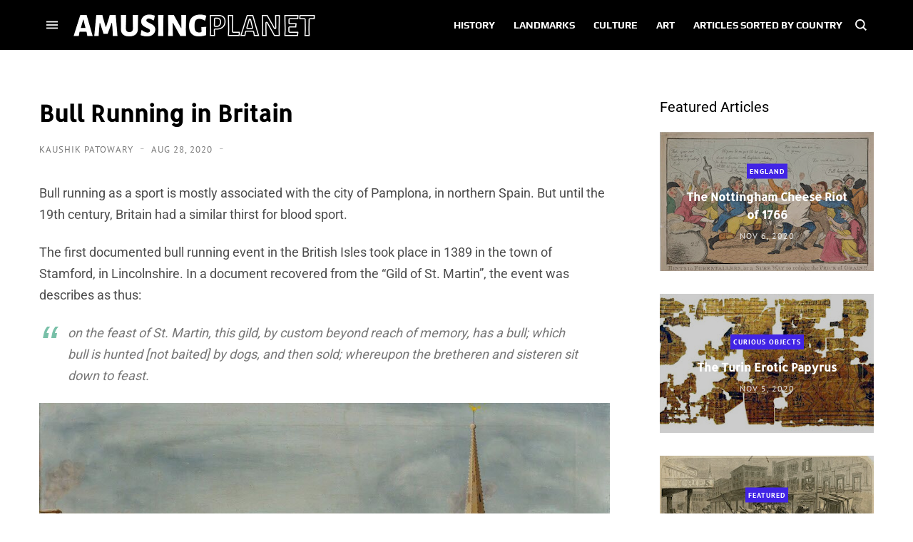

--- FILE ---
content_type: text/javascript; charset=UTF-8
request_url: https://www.blogger.com/feeds/8890523669575867377/posts/summary/-/Featured?alt=json&max-results=3&callback=jQuery35009172065246462562_1769629161576&_=1769629161577
body_size: 4588
content:
// API callback
jQuery35009172065246462562_1769629161576({"version":"1.0","encoding":"UTF-8","feed":{"xmlns":"http://www.w3.org/2005/Atom","xmlns$openSearch":"http://a9.com/-/spec/opensearchrss/1.0/","xmlns$blogger":"http://schemas.google.com/blogger/2008","xmlns$georss":"http://www.georss.org/georss","xmlns$gd":"http://schemas.google.com/g/2005","xmlns$thr":"http://purl.org/syndication/thread/1.0","id":{"$t":"tag:blogger.com,1999:blog-8890523669575867377"},"updated":{"$t":"2026-01-27T13:09:14.197+05:30"},"category":[{"term":"Landmarks"},{"term":"History"},{"term":"USA"},{"term":"Natural Wonders"},{"term":"Art \u0026 Design"},{"term":"England"},{"term":"Photography"},{"term":"Featured"},{"term":"News \u0026 Events"},{"term":"Animals"},{"term":"Culture"},{"term":"France"},{"term":"Germany"},{"term":"China"},{"term":"Russia"},{"term":"Italy"},{"term":"Japan"},{"term":"Australia"},{"term":"Architecture"},{"term":"War"},{"term":"Bridge"},{"term":"India"},{"term":"Railway"},{"term":"Island"},{"term":"Lakes"},{"term":"Canada"},{"term":"Towns"},{"term":"Curious Objects"},{"term":"Spain"},{"term":"Trees"},{"term":"Soviet Union"},{"term":"Festival"},{"term":"Religious Places"},{"term":"Aviation"},{"term":"Museum"},{"term":"Netherlands"},{"term":"Caves"},{"term":"Disaster"},{"term":"Scotland"},{"term":"Not Amusing"},{"term":"Public Art"},{"term":"House"},{"term":"Hotel"},{"term":"Monument"},{"term":"Engineering"},{"term":"New Zealand"},{"term":"Ship"},{"term":"Medicine"},{"term":"Space"},{"term":"Sports"},{"term":"Nuclear"},{"term":"Volcano"},{"term":"Automobiles"},{"term":"Cemetery"},{"term":"Church"},{"term":"Egypt"},{"term":"Prehistoric"},{"term":"Waterfalls"},{"term":"Turkey"},{"term":"Ireland"},{"term":"Plants"},{"term":"Blast from the past"},{"term":"Sweden"},{"term":"Greece"},{"term":"Austria"},{"term":"Beach"},{"term":"Iceland"},{"term":"Peru"},{"term":"Poland"},{"term":"Shipwreck"},{"term":"Brazil"},{"term":"Crime"},{"term":"Restaurant"},{"term":"Roman"},{"term":"Switzerland"},{"term":"mines"},{"term":"Iran"},{"term":"Mexico"},{"term":"Norway"},{"term":"Denmark"},{"term":"Tower"},{"term":"Amusement Park"},{"term":"Birds"},{"term":"Fort"},{"term":"Memorial"},{"term":"Road"},{"term":"Belgium"},{"term":"Models"},{"term":"River"},{"term":"Science \u0026 Research"},{"term":"Argentina"},{"term":"Sculpture"},{"term":"South Africa"},{"term":"Street Art"},{"term":"Chile"},{"term":"Industrial"},{"term":"Nazi"},{"term":"Crater"},{"term":"Czech Republic"},{"term":"Iraq"},{"term":"Israel"},{"term":"Lighthouse"},{"term":"Portugal"},{"term":"Books"},{"term":"Indonesia"},{"term":"Statue"},{"term":"Tunnel"},{"term":"Desert"},{"term":"Maps"},{"term":"Prison"},{"term":"South Korea"},{"term":"Atmospheric"},{"term":"Borders"},{"term":"Military"},{"term":"Mummy"},{"term":"Parks"},{"term":"Tomb"},{"term":"Castle"},{"term":"Hoax"},{"term":"Hungary"},{"term":"Namibia"},{"term":"Thailand"},{"term":"Ukraine"},{"term":"Village"},{"term":"Wales"},{"term":"Antarctica"},{"term":"Bolivia"},{"term":"Philippines"},{"term":"Submarine"},{"term":"Forest"},{"term":"Fossils"},{"term":"Garden"},{"term":"Palace"},{"term":"Taiwan"},{"term":"Temple"},{"term":"Underwater"},{"term":"Vietnam"},{"term":"Wall"},{"term":"British Overseas Territories"},{"term":"City"},{"term":"Ecuador"},{"term":"Glacier"},{"term":"Myanmar"},{"term":"Ocean"},{"term":"Romania"},{"term":"Astronomy"},{"term":"Bunker"},{"term":"Colombia"},{"term":"Croatia"},{"term":"Flowers"},{"term":"Kenya"},{"term":"Morocco"},{"term":"Saudi Arabia"},{"term":"Fishing"},{"term":"Food"},{"term":"Grave"},{"term":"Greenland"},{"term":"Kazakhstan"},{"term":"Library"},{"term":"Rocket"},{"term":"Announcement"},{"term":"Canyon"},{"term":"Estonia"},{"term":"Ethiopia"},{"term":"Mountain"},{"term":"Singapore"},{"term":"UAE"},{"term":"Bulgaria"},{"term":"Canal"},{"term":"Finland"},{"term":"Hot Spring"},{"term":"Malaysia"},{"term":"Pakistan"},{"term":"Pyramid"},{"term":"Spa"},{"term":"Stadium"},{"term":"Swimming pool"},{"term":"Fountain"},{"term":"Geology"},{"term":"Georgia"},{"term":"Gorge"},{"term":"Ice"},{"term":"Market"},{"term":"Meteorite"},{"term":"Movie Sets"},{"term":"Radio"},{"term":"Serbia"},{"term":"Syria"},{"term":"Tanzania"},{"term":"Algeria"},{"term":"Body Parts"},{"term":"Dam"},{"term":"Geography"},{"term":"Jordan"},{"term":"Lebanon"},{"term":"Madagascar"},{"term":"Mongolia"},{"term":"Rock Art"},{"term":"Tibet"},{"term":"Underground"},{"term":"Venezuela"},{"term":"Walkway"},{"term":"Afghanistan"},{"term":"Cambodia"},{"term":"Caribbean"},{"term":"Cloud"},{"term":"Earthquake"},{"term":"Fence"},{"term":"Geyser"},{"term":"Ghana"},{"term":"Ghosttown"},{"term":"Libya"},{"term":"Slovakia"},{"term":"Sri Lanka"},{"term":"Street"},{"term":"Theater"},{"term":"Tunisia"},{"term":"UFO"},{"term":"Well"},{"term":"computers"},{"term":"Alleys"},{"term":"Bahamas"},{"term":"Bosnia and Herzegovina"},{"term":"Chad"},{"term":"Farm"},{"term":"Faroe Islands"},{"term":"Fashion"},{"term":"Geoglyph"},{"term":"Graffiti"},{"term":"Guatemala"},{"term":"Hedges"},{"term":"Mali"},{"term":"Mannequin"},{"term":"Mauritania"},{"term":"Nepal"},{"term":"Ritual"},{"term":"Senegal"},{"term":"Solar"},{"term":"Television"},{"term":"Weather"},{"term":"Aqueduct"},{"term":"Azerbaijan"},{"term":"Bahrain"},{"term":"Botswana"},{"term":"Burkina Faso"},{"term":"Causeway"},{"term":"Clock"},{"term":"Community"},{"term":"Hospital"},{"term":"Jamaica"},{"term":"Latvia"},{"term":"Malta"},{"term":"Micronesia"},{"term":"Mosque"},{"term":"Niger"},{"term":"Nigeria"},{"term":"North Korea"},{"term":"Oasis"},{"term":"Observatory"},{"term":"Sand Dune"},{"term":"Self-built"},{"term":"Sinkholes"},{"term":"Slovenia"},{"term":"Staircase"},{"term":"Sudan"},{"term":"Telegraphy"},{"term":"Uganda"},{"term":"Uruguay"},{"term":"Vanuatu"},{"term":"Wetland"},{"term":"Windmills"},{"term":"Yemen"},{"term":"Albania"},{"term":"Bangladesh"},{"term":"Belize"},{"term":"Bhutan"},{"term":"Boatlift"},{"term":"Cuba"},{"term":"Dominican Republic"},{"term":"Exhibition"},{"term":"Guns"},{"term":"Highway"},{"term":"Industry"},{"term":"Laos"},{"term":"Legal"},{"term":"Lithuania"},{"term":"Mills"},{"term":"Moldova"},{"term":"Monastery"},{"term":"Mozambique"},{"term":"Oman"},{"term":"Paraguay"},{"term":"Promoted"},{"term":"Qatar"},{"term":"Quarry"},{"term":"Religion"},{"term":"Reservoir"},{"term":"School"},{"term":"Technology"},{"term":"Trash"},{"term":"Uzbekistan"},{"term":"Zimbabwe"},{"term":"Aquarium"},{"term":"Belarus"},{"term":"Bonfire"},{"term":"Burial Mounds"},{"term":"Costa Rica"},{"term":"Cyprus"},{"term":"Democratic Republic of Congo"},{"term":"Elevator"},{"term":"Fruits"},{"term":"Gabon"},{"term":"Kyrgyzstan"},{"term":"Lagoon"},{"term":"Land Art"},{"term":"Language"},{"term":"Mauritius"},{"term":"Micronation"},{"term":"Optical"},{"term":"Outer Space"},{"term":"Palau"},{"term":"Panama"},{"term":"Papua New Guinea"},{"term":"Pier"},{"term":"Sewer"},{"term":"South Sudan"},{"term":"Spring"},{"term":"Tribes"},{"term":"Trinidad and Tobago"},{"term":"Turkmenistan"},{"term":"University"},{"term":"Yugoslavia"},{"term":"Zoo"},{"term":"Armenia"},{"term":"Bar"},{"term":"Barbados"},{"term":"Benin"},{"term":"British Crown"},{"term":"Brunei"},{"term":"Burundi"},{"term":"Cableway"},{"term":"Cameroon"},{"term":"Cliffs"},{"term":"Club"},{"term":"Congo"},{"term":"Cook Islands"},{"term":"Curacao"},{"term":"Dominica"},{"term":"Escalator"},{"term":"Europe"},{"term":"Fish"},{"term":"Funicular"},{"term":"Gambia"},{"term":"Greenhouse"},{"term":"Gypsies"},{"term":"Haiti"},{"term":"Heavy Machines"},{"term":"Honduras"},{"term":"Insects"},{"term":"Irrigation"},{"term":"Ivory Coast"},{"term":"Junkyard"},{"term":"Kiribati"},{"term":"Kosovo"},{"term":"LGBT"},{"term":"Lesotho"},{"term":"Liberia"},{"term":"Lost Objects"},{"term":"Mailbox"},{"term":"Malawi"},{"term":"Maldives"},{"term":"Marshall Islands"},{"term":"Montenegro"},{"term":"Nauru"},{"term":"Niue"},{"term":"Paddy"},{"term":"Petroglyph"},{"term":"Planetarium"},{"term":"Pollution"},{"term":"Refugee-camp"},{"term":"Rwanda"},{"term":"Salt"},{"term":"Seychelles"},{"term":"Shopping Mall"},{"term":"Sierra Leone"},{"term":"Slum"},{"term":"Solomon Islands"},{"term":"Somalia"},{"term":"Stamps"},{"term":"São Tomé and Príncipe"},{"term":"Tajikistan"},{"term":"Unexplained"},{"term":"Zambia"}],"title":{"type":"text","$t":"Amusing Planet"},"subtitle":{"type":"html","$t":"Exploring Curiosities"},"link":[{"rel":"http://schemas.google.com/g/2005#feed","type":"application/atom+xml","href":"https:\/\/www.amusingplanet.com\/feeds\/posts\/summary"},{"rel":"self","type":"application/atom+xml","href":"https:\/\/www.blogger.com\/feeds\/8890523669575867377\/posts\/summary\/-\/Featured?alt=json\u0026max-results=3"},{"rel":"alternate","type":"text/html","href":"https:\/\/www.amusingplanet.com\/search\/label\/Featured"},{"rel":"hub","href":"http://pubsubhubbub.appspot.com/"},{"rel":"next","type":"application/atom+xml","href":"https:\/\/www.blogger.com\/feeds\/8890523669575867377\/posts\/summary\/-\/Featured\/-\/Featured?alt=json\u0026start-index=4\u0026max-results=3"}],"author":[{"name":{"$t":"Kaushik Patowary"},"uri":{"$t":"http:\/\/www.blogger.com\/profile\/15000427721236718033"},"email":{"$t":"noreply@blogger.com"},"gd$image":{"rel":"http://schemas.google.com/g/2005#thumbnail","width":"32","height":"32","src":"\/\/blogger.googleusercontent.com\/img\/b\/R29vZ2xl\/AVvXsEgymbn2puxGr8VdQYj3k05nK08hGU9A3JH9HP6vsRHa_lpG7My2XmQAEClOWJKJXC1DKB7GHp5kxE232YT3j1d5fW1UQWl5vMgTa42_kD2e-NH6I5XbN_X1aU-seFk9chhr4CRKattyy3CsvVan4yD_8D4YDryNzvCnCZVL7-ewBdbLGg\/s220\/face.jfif"}}],"generator":{"version":"7.00","uri":"http://www.blogger.com","$t":"Blogger"},"openSearch$totalResults":{"$t":"293"},"openSearch$startIndex":{"$t":"1"},"openSearch$itemsPerPage":{"$t":"3"},"entry":[{"id":{"$t":"tag:blogger.com,1999:blog-8890523669575867377.post-3813982715474666691"},"published":{"$t":"2020-11-06T18:41:00.001+05:30"},"updated":{"$t":"2026-01-26T10:04:27.292+05:30"},"category":[{"scheme":"http://www.blogger.com/atom/ns#","term":"England"},{"scheme":"http://www.blogger.com/atom/ns#","term":"Featured"},{"scheme":"http://www.blogger.com/atom/ns#","term":"History"}],"title":{"type":"text","$t":"The Nottingham Cheese Riot of 1766"},"summary":{"type":"text","$t":"1766 was a bad year for farmers. Crops failed all across Europe, and prices of wheat, flour, corn and other foodstuffs shot up as a consequence. English producers and dealers were tempted to ship much of their supplies to profitable foreign markets, and there were loud cries of protests everywhere. Dozens of food riots broke out across England where goods were seized by force.     A satirical "},"link":[{"rel":"replies","type":"application/atom+xml","href":"https:\/\/www.amusingplanet.com\/feeds\/3813982715474666691\/comments\/default","title":"Post Comments"},{"rel":"replies","type":"text/html","href":"https:\/\/www.amusingplanet.com\/2020\/11\/the-nottingham-cheese-riot-of-1766.html#comment-form","title":"0 Comments"},{"rel":"edit","type":"application/atom+xml","href":"https:\/\/www.blogger.com\/feeds\/8890523669575867377\/posts\/default\/3813982715474666691"},{"rel":"self","type":"application/atom+xml","href":"https:\/\/www.blogger.com\/feeds\/8890523669575867377\/posts\/default\/3813982715474666691"},{"rel":"alternate","type":"text/html","href":"https:\/\/www.amusingplanet.com\/2020\/11\/the-nottingham-cheese-riot-of-1766.html","title":"The Nottingham Cheese Riot of 1766"}],"author":[{"name":{"$t":"Kaushik Patowary"},"uri":{"$t":"http:\/\/www.blogger.com\/profile\/15000427721236718033"},"email":{"$t":"noreply@blogger.com"},"gd$image":{"rel":"http://schemas.google.com/g/2005#thumbnail","width":"32","height":"32","src":"\/\/blogger.googleusercontent.com\/img\/b\/R29vZ2xl\/AVvXsEgymbn2puxGr8VdQYj3k05nK08hGU9A3JH9HP6vsRHa_lpG7My2XmQAEClOWJKJXC1DKB7GHp5kxE232YT3j1d5fW1UQWl5vMgTa42_kD2e-NH6I5XbN_X1aU-seFk9chhr4CRKattyy3CsvVan4yD_8D4YDryNzvCnCZVL7-ewBdbLGg\/s220\/face.jfif"}}],"media$thumbnail":{"xmlns$media":"http://search.yahoo.com/mrss/","url":"https:\/\/blogger.googleusercontent.com\/img\/b\/R29vZ2xl\/AVvXsEiiJfH3bvGteLRcfKa2YtmUsyOTcQbj2oOAZzjBRCLFD_BBdeMiZz5MNuEmP6okmcgB66z1QIv3qhkT3uwB0heU28cQAmh1zQonHPJVd2L-A4DlmihyQv4ooazTMOyu9qDGLuFm0su-j4M\/s72-c\/food-riot.jpg","height":"72","width":"72"},"thr$total":{"$t":"0"}},{"id":{"$t":"tag:blogger.com,1999:blog-8890523669575867377.post-3172671010619193359"},"published":{"$t":"2020-11-05T09:50:00.001+05:30"},"updated":{"$t":"2026-01-26T10:04:27.292+05:30"},"category":[{"scheme":"http://www.blogger.com/atom/ns#","term":"Curious Objects"},{"scheme":"http://www.blogger.com/atom/ns#","term":"Egypt"},{"scheme":"http://www.blogger.com/atom/ns#","term":"Featured"},{"scheme":"http://www.blogger.com/atom/ns#","term":"History"}],"title":{"type":"text","$t":"The Turin Erotic Papyrus"},"summary":{"type":"text","$t":"The Turin Erotic Papyrus is an ancient Egyptian papyrus scroll-painting that has long been a subject of intense interest among Egyptologists, because it deals with the subject of sex rather graphically. The Turin Erotic Papyrus is believed to be created during the time of Ramesses III (roughly 1184-1153 BCE), which makes it about a thousand years older than the Kamasutra, the only other great "},"link":[{"rel":"replies","type":"application/atom+xml","href":"https:\/\/www.amusingplanet.com\/feeds\/3172671010619193359\/comments\/default","title":"Post Comments"},{"rel":"replies","type":"text/html","href":"https:\/\/www.amusingplanet.com\/2020\/11\/the-turin-erotic-papyrus.html#comment-form","title":"0 Comments"},{"rel":"edit","type":"application/atom+xml","href":"https:\/\/www.blogger.com\/feeds\/8890523669575867377\/posts\/default\/3172671010619193359"},{"rel":"self","type":"application/atom+xml","href":"https:\/\/www.blogger.com\/feeds\/8890523669575867377\/posts\/default\/3172671010619193359"},{"rel":"alternate","type":"text/html","href":"https:\/\/www.amusingplanet.com\/2020\/11\/the-turin-erotic-papyrus.html","title":"The Turin Erotic Papyrus"}],"author":[{"name":{"$t":"Kaushik Patowary"},"uri":{"$t":"http:\/\/www.blogger.com\/profile\/15000427721236718033"},"email":{"$t":"noreply@blogger.com"},"gd$image":{"rel":"http://schemas.google.com/g/2005#thumbnail","width":"32","height":"32","src":"\/\/blogger.googleusercontent.com\/img\/b\/R29vZ2xl\/AVvXsEgymbn2puxGr8VdQYj3k05nK08hGU9A3JH9HP6vsRHa_lpG7My2XmQAEClOWJKJXC1DKB7GHp5kxE232YT3j1d5fW1UQWl5vMgTa42_kD2e-NH6I5XbN_X1aU-seFk9chhr4CRKattyy3CsvVan4yD_8D4YDryNzvCnCZVL7-ewBdbLGg\/s220\/face.jfif"}}],"media$thumbnail":{"xmlns$media":"http://search.yahoo.com/mrss/","url":"https:\/\/blogger.googleusercontent.com\/img\/b\/R29vZ2xl\/AVvXsEjidDAjbUtcBUIJZ4Ntus6ZeApCpJGIne75s_qIhYWBv9_iv0MnBbTxeiNiOE3Cc_Vj1HjWr1yMLx6t9hD9nUtuqKErdsNI0POEtdc9Zh91YoAoKsjl9GfVD_GxdHsWseldpPDy2iVrK0Y\/s72-c\/turin-erotic-papyrus-1.jpg","height":"72","width":"72"},"thr$total":{"$t":"0"}},{"id":{"$t":"tag:blogger.com,1999:blog-8890523669575867377.post-9156886604978947874"},"published":{"$t":"2020-11-04T12:10:00.001+05:30"},"updated":{"$t":"2026-01-26T10:04:27.292+05:30"},"category":[{"scheme":"http://www.blogger.com/atom/ns#","term":"Featured"},{"scheme":"http://www.blogger.com/atom/ns#","term":"History"},{"scheme":"http://www.blogger.com/atom/ns#","term":"USA"}],"title":{"type":"text","$t":"New York Moving Day: Mayhem on The Streets"},"summary":{"type":"text","$t":"The first day of May used to be absurdly chaotic for New Yorkers, for it was “Moving Day”—the once a year tradition when nearly a million tenants across the city swapped homes.\u0026#160;   Up until the end of World War 2, all leases expired simultaneously on May 1, causing everyone to change their residences, all at the same time. The landlords gave their tenants a 3-month notice informing them what "},"link":[{"rel":"replies","type":"application/atom+xml","href":"https:\/\/www.amusingplanet.com\/feeds\/9156886604978947874\/comments\/default","title":"Post Comments"},{"rel":"replies","type":"text/html","href":"https:\/\/www.amusingplanet.com\/2020\/11\/new-york-moving-day-mayhem-on-streets.html#comment-form","title":"0 Comments"},{"rel":"edit","type":"application/atom+xml","href":"https:\/\/www.blogger.com\/feeds\/8890523669575867377\/posts\/default\/9156886604978947874"},{"rel":"self","type":"application/atom+xml","href":"https:\/\/www.blogger.com\/feeds\/8890523669575867377\/posts\/default\/9156886604978947874"},{"rel":"alternate","type":"text/html","href":"https:\/\/www.amusingplanet.com\/2020\/11\/new-york-moving-day-mayhem-on-streets.html","title":"New York Moving Day: Mayhem on The Streets"}],"author":[{"name":{"$t":"Kaushik Patowary"},"uri":{"$t":"http:\/\/www.blogger.com\/profile\/15000427721236718033"},"email":{"$t":"noreply@blogger.com"},"gd$image":{"rel":"http://schemas.google.com/g/2005#thumbnail","width":"32","height":"32","src":"\/\/blogger.googleusercontent.com\/img\/b\/R29vZ2xl\/AVvXsEgymbn2puxGr8VdQYj3k05nK08hGU9A3JH9HP6vsRHa_lpG7My2XmQAEClOWJKJXC1DKB7GHp5kxE232YT3j1d5fW1UQWl5vMgTa42_kD2e-NH6I5XbN_X1aU-seFk9chhr4CRKattyy3CsvVan4yD_8D4YDryNzvCnCZVL7-ewBdbLGg\/s220\/face.jfif"}}],"media$thumbnail":{"xmlns$media":"http://search.yahoo.com/mrss/","url":"https:\/\/blogger.googleusercontent.com\/img\/b\/R29vZ2xl\/AVvXsEjKEnnH_ZGmL1SahiFxmmYBbRHwdqdTa-bERcOBBvGppGTtv-DZgja_L1eH30L00JteyhMwFIm4Xk2fhmTRuxWu7dynKg9kf4cy-tkI5D6Y40R6ajI399L04v2ZjRdey7Oczm6CBk8V_m0\/s72-c\/moving-day-new-york-1.jpg","height":"72","width":"72"},"thr$total":{"$t":"0"}}]}});